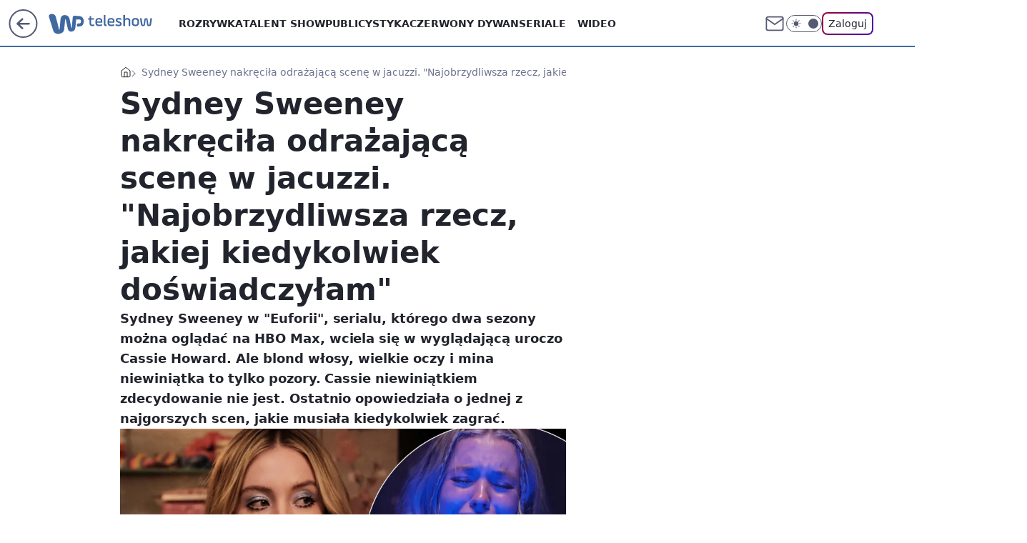

--- FILE ---
content_type: application/javascript
request_url: https://rek.www.wp.pl/gaf.js?rv=2&sn=teleshow&pvid=0b0f0dfe560a466fae0d&rekids=234688&phtml=teleshow.wp.pl%2Fsydney-sweeney-nakrecila-odrazajaca-scene-w-jacuzzi-najobrzydliwsza-rzecz-jakiej-kiedykolwiek-doswiadczylam-6990324166110144a&abtest=adtech%7CPRGM-1047%7CA%3Badtech%7CPU-335%7CB%3Badtech%7CPRG-3468%7CA%3Badtech%7CPRGM-1036%7CD%3Badtech%7CFP-76%7CA%3Badtech%7CPRGM-1356%7CA%3Badtech%7CPRGM-1419%7CB%3Badtech%7CPRGM-1589%7CA%3Badtech%7CPRGM-1576%7CA%3Badtech%7CPRGM-1443%7CA%3Badtech%7CPRGM-1421%7CA%3Badtech%7CPRGM-1587%7CA%3Badtech%7CPRGM-1215%7CA&PWA_adbd=0&darkmode=0&highLayout=0&layout=wide&navType=navigate&cdl=0&ctype=article&ciab=IAB-v3-640%2CIAB-v3-432%2CIAB1-7%2CIAB1-2&cuct=PK-135&cid=6990324166110144&csystem=ncr&cdate=2024-01-30&REKtagi=sydney_sweeney%3Bhbo%3Bhbo_max%3Bseriale_zagraniczne%3Beuforia&vw=1280&vh=720&p1=0&spin=d653g34r&bcv=2
body_size: 4392
content:
d653g34r({"spin":"d653g34r","bunch":234688,"context":{"dsa":false,"minor":false,"bidRequestId":"8b10e9d3-b4de-475a-9a09-6c910522162f","maConfig":{"timestamp":"2026-01-15T08:59:46.335Z"},"dfpConfig":{"timestamp":"2026-01-15T11:58:29.480Z"},"sda":[],"targeting":{"client":{},"server":{},"query":{"PWA_adbd":"0","REKtagi":"sydney_sweeney;hbo;hbo_max;seriale_zagraniczne;euforia","abtest":"adtech|PRGM-1047|A;adtech|PU-335|B;adtech|PRG-3468|A;adtech|PRGM-1036|D;adtech|FP-76|A;adtech|PRGM-1356|A;adtech|PRGM-1419|B;adtech|PRGM-1589|A;adtech|PRGM-1576|A;adtech|PRGM-1443|A;adtech|PRGM-1421|A;adtech|PRGM-1587|A;adtech|PRGM-1215|A","bcv":"2","cdate":"2024-01-30","cdl":"0","ciab":"IAB-v3-640,IAB-v3-432,IAB1-7,IAB1-2","cid":"6990324166110144","csystem":"ncr","ctype":"article","cuct":"PK-135","darkmode":"0","highLayout":"0","layout":"wide","navType":"navigate","p1":"0","phtml":"teleshow.wp.pl/sydney-sweeney-nakrecila-odrazajaca-scene-w-jacuzzi-najobrzydliwsza-rzecz-jakiej-kiedykolwiek-doswiadczylam-6990324166110144a","pvid":"0b0f0dfe560a466fae0d","rekids":"234688","rv":"2","sn":"teleshow","spin":"d653g34r","vh":"720","vw":"1280"}},"directOnly":0,"geo":{"country":"840","region":"","city":""},"statid":"","mlId":"","rshsd":"23","isRobot":false,"curr":{"EUR":4.2068,"USD":3.6153,"CHF":4.5164,"GBP":4.858},"rv":"2","status":{"advf":2,"ma":2,"ma_ads-bidder":2,"ma_cpv-bidder":2,"ma_high-cpm-bidder":2}},"slots":{"10":{"delivered":"","campaign":null,"dfpConfig":null},"11":{"delivered":"1","campaign":null,"dfpConfig":{"placement":"/89844762/Desktop_Teleshow.wp.pl_x11_art","roshash":"FIQT","ceil":100,"sizes":[[336,280],[640,280],[300,250]],"namedSizes":["fluid"],"div":"div-gpt-ad-x11-art","targeting":{"DFPHASH":"ADLO","emptygaf":"0"},"gfp":"FIQT"}},"12":{"delivered":"1","campaign":null,"dfpConfig":{"placement":"/89844762/Desktop_Teleshow.wp.pl_x12_art","roshash":"FIQT","ceil":100,"sizes":[[336,280],[640,280],[300,250]],"namedSizes":["fluid"],"div":"div-gpt-ad-x12-art","targeting":{"DFPHASH":"ADLO","emptygaf":"0"},"gfp":"FIQT"}},"13":{"delivered":"1","campaign":null,"dfpConfig":{"placement":"/89844762/Desktop_Teleshow.wp.pl_x13_art","roshash":"FIQT","ceil":100,"sizes":[[336,280],[640,280],[300,250]],"namedSizes":["fluid"],"div":"div-gpt-ad-x13-art","targeting":{"DFPHASH":"ADLO","emptygaf":"0"},"gfp":"FIQT"}},"14":{"delivered":"1","campaign":null,"dfpConfig":{"placement":"/89844762/Desktop_Teleshow.wp.pl_x14_art","roshash":"FIQT","ceil":100,"sizes":[[336,280],[640,280],[300,250]],"namedSizes":["fluid"],"div":"div-gpt-ad-x14-art","targeting":{"DFPHASH":"ADLO","emptygaf":"0"},"gfp":"FIQT"}},"15":{"delivered":"1","campaign":null,"dfpConfig":{"placement":"/89844762/Desktop_Teleshow.wp.pl_x15_art","roshash":"FIQT","ceil":100,"sizes":[[728,90],[970,300],[950,90],[980,120],[980,90],[970,150],[970,90],[970,250],[930,180],[950,200],[750,100],[970,66],[750,200],[960,90],[970,100],[750,300],[970,200],[950,300]],"namedSizes":["fluid"],"div":"div-gpt-ad-x15-art","targeting":{"DFPHASH":"ADLO","emptygaf":"0"},"gfp":"FIQT"}},"16":{"delivered":"1","campaign":null,"dfpConfig":{"placement":"/89844762/Desktop_Teleshow.wp.pl_x16","roshash":"FIQT","ceil":100,"sizes":[[728,90],[970,300],[950,90],[980,120],[980,90],[970,150],[970,90],[970,250],[930,180],[950,200],[750,100],[970,66],[750,200],[960,90],[970,100],[750,300],[970,200],[950,300]],"namedSizes":["fluid"],"div":"div-gpt-ad-x16","targeting":{"DFPHASH":"ADLO","emptygaf":"0"},"gfp":"FIQT"}},"17":{"delivered":"1","campaign":null,"dfpConfig":{"placement":"/89844762/Desktop_Teleshow.wp.pl_x17","roshash":"FIQT","ceil":100,"sizes":[[728,90],[970,300],[950,90],[980,120],[980,90],[970,150],[970,90],[970,250],[930,180],[950,200],[750,100],[970,66],[750,200],[960,90],[970,100],[750,300],[970,200],[950,300]],"namedSizes":["fluid"],"div":"div-gpt-ad-x17","targeting":{"DFPHASH":"ADLO","emptygaf":"0"},"gfp":"FIQT"}},"18":{"delivered":"1","campaign":null,"dfpConfig":{"placement":"/89844762/Desktop_Teleshow.wp.pl_x18","roshash":"FIQT","ceil":100,"sizes":[[728,90],[970,300],[950,90],[980,120],[980,90],[970,150],[970,90],[970,250],[930,180],[950,200],[750,100],[970,66],[750,200],[960,90],[970,100],[750,300],[970,200],[950,300]],"namedSizes":["fluid"],"div":"div-gpt-ad-x18","targeting":{"DFPHASH":"ADLO","emptygaf":"0"},"gfp":"FIQT"}},"19":{"delivered":"1","campaign":null,"dfpConfig":{"placement":"/89844762/Desktop_Teleshow.wp.pl_x19","roshash":"FIQT","ceil":100,"sizes":[[728,90],[970,300],[950,90],[980,120],[980,90],[970,150],[970,90],[970,250],[930,180],[950,200],[750,100],[970,66],[750,200],[960,90],[970,100],[750,300],[970,200],[950,300]],"namedSizes":["fluid"],"div":"div-gpt-ad-x19","targeting":{"DFPHASH":"ADLO","emptygaf":"0"},"gfp":"FIQT"}},"2":{"delivered":"1","campaign":{"id":"188138","capping":"PWAck=27120597\u0026PWAclt=720\u0026tpl=1","adm":{"bunch":"234688","creations":[{"cbConfig":{"blur":false,"bottomBar":false,"fullPage":false,"message":"Przekierowanie za {{time}} sekund{{y}}","timeout":15000},"height":870,"pixels":["//ad.doubleclick.net/ddm/trackimp/N195005.3920530WPPL/B34932776.437718536;dc_trk_aid=630816842;dc_trk_cid=248486076;ord=1768601562;dc_lat=;dc_rdid=;tag_for_child_directed_treatment=;tfua=;gdpr=${GDPR};gdpr_consent=${GDPR_CONSENT_755};ltd=${LIMITED_ADS};dc_tdv=1?"],"scalable":"1","showLabel":false,"src":"https://mamc.wpcdn.pl/188138/1767951247150/2377-003_Zestawomania_01-2026_1920x870_wp_CBF_Monika_Szczepaniak-C.jpg","trackers":{"click":[""],"cview":["//ma.wp.pl/ma.gif?clid=0d75fec0bdabe60e0af571ed047f75a2\u0026SN=teleshow\u0026pvid=0b0f0dfe560a466fae0d\u0026action=cvimp\u0026pg=teleshow.wp.pl\u0026par=source%3DTG%26editedTimestamp%3D1767951378%26medium%3Ddisplay%26seatFee%3DqgqDr9tXjjhTVk6X9vKdB4ln2p_5Dk7FdMeX4vEKAno%26org_id%3D25%26pricingModel%3DoKcBt54QMIGGraLST3V-MU4KT_6Z_znhgP646rfpjOs%26iabPageCategories%3D%26is_robot%3D0%26pvid%3D0b0f0dfe560a466fae0d%26bidTimestamp%3D1768601562%26slotID%3D002%26ttl%3D1768687962%26is_adblock%3D0%26contentID%3D6990324166110144%26bidReqID%3D8b10e9d3-b4de-475a-9a09-6c910522162f%26userID%3D__UNKNOWN_TELL_US__%26publisherID%3D308%26cur%3DPLN%26workfID%3D188138%26tpID%3D1401974%26hBidPrice%3DFILRXbe%26inver%3D2%26ip%3D8rfHKzaI5t8CQYYqbztUJMHhw46Vav52By3Esszizjg%26slotSizeWxH%3D1920x870%26iabSiteCategories%3D%26bidderID%3D11%26utility%3DAU7fC4eEoyDuDFz28Olfrgv7m4Ov8hVh_VQ1ihq6YzuBL1BfB_MpAxvqL651UphR%26conversionValue%3D0%26hBudgetRate%3DFILRXbe%26isDev%3Dfalse%26targetDomain%3Dmediamarkt.pl%26geo%3D840%253B%253B%26device%3DPERSONAL_COMPUTER%26rekid%3D234688%26billing%3Dcpv%26client_id%3D29939%26emission%3D3044263%26order%3D265844%26sn%3Dteleshow%26partnerID%3D%26platform%3D8%26ssp%3Dwp.pl%26domain%3Dteleshow.wp.pl%26creationID%3D1469309%26test%3D0%26seatID%3D0d75fec0bdabe60e0af571ed047f75a2"],"impression":["//ma.wp.pl/ma.gif?clid=0d75fec0bdabe60e0af571ed047f75a2\u0026SN=teleshow\u0026pvid=0b0f0dfe560a466fae0d\u0026action=delivery\u0026pg=teleshow.wp.pl\u0026par=publisherID%3D308%26cur%3DPLN%26workfID%3D188138%26tpID%3D1401974%26hBidPrice%3DFILRXbe%26inver%3D2%26ip%3D8rfHKzaI5t8CQYYqbztUJMHhw46Vav52By3Esszizjg%26slotSizeWxH%3D1920x870%26iabSiteCategories%3D%26bidderID%3D11%26utility%3DAU7fC4eEoyDuDFz28Olfrgv7m4Ov8hVh_VQ1ihq6YzuBL1BfB_MpAxvqL651UphR%26conversionValue%3D0%26hBudgetRate%3DFILRXbe%26isDev%3Dfalse%26targetDomain%3Dmediamarkt.pl%26geo%3D840%253B%253B%26device%3DPERSONAL_COMPUTER%26rekid%3D234688%26billing%3Dcpv%26client_id%3D29939%26emission%3D3044263%26order%3D265844%26sn%3Dteleshow%26partnerID%3D%26platform%3D8%26ssp%3Dwp.pl%26domain%3Dteleshow.wp.pl%26creationID%3D1469309%26test%3D0%26seatID%3D0d75fec0bdabe60e0af571ed047f75a2%26source%3DTG%26editedTimestamp%3D1767951378%26medium%3Ddisplay%26seatFee%3DqgqDr9tXjjhTVk6X9vKdB4ln2p_5Dk7FdMeX4vEKAno%26org_id%3D25%26pricingModel%3DoKcBt54QMIGGraLST3V-MU4KT_6Z_znhgP646rfpjOs%26iabPageCategories%3D%26is_robot%3D0%26pvid%3D0b0f0dfe560a466fae0d%26bidTimestamp%3D1768601562%26slotID%3D002%26ttl%3D1768687962%26is_adblock%3D0%26contentID%3D6990324166110144%26bidReqID%3D8b10e9d3-b4de-475a-9a09-6c910522162f%26userID%3D__UNKNOWN_TELL_US__"],"view":["//ma.wp.pl/ma.gif?clid=0d75fec0bdabe60e0af571ed047f75a2\u0026SN=teleshow\u0026pvid=0b0f0dfe560a466fae0d\u0026action=view\u0026pg=teleshow.wp.pl\u0026par=hBidPrice%3DFILRXbe%26inver%3D2%26ip%3D8rfHKzaI5t8CQYYqbztUJMHhw46Vav52By3Esszizjg%26slotSizeWxH%3D1920x870%26iabSiteCategories%3D%26bidderID%3D11%26utility%3DAU7fC4eEoyDuDFz28Olfrgv7m4Ov8hVh_VQ1ihq6YzuBL1BfB_MpAxvqL651UphR%26conversionValue%3D0%26hBudgetRate%3DFILRXbe%26isDev%3Dfalse%26targetDomain%3Dmediamarkt.pl%26geo%3D840%253B%253B%26device%3DPERSONAL_COMPUTER%26rekid%3D234688%26billing%3Dcpv%26client_id%3D29939%26emission%3D3044263%26order%3D265844%26sn%3Dteleshow%26partnerID%3D%26platform%3D8%26ssp%3Dwp.pl%26domain%3Dteleshow.wp.pl%26creationID%3D1469309%26test%3D0%26seatID%3D0d75fec0bdabe60e0af571ed047f75a2%26source%3DTG%26editedTimestamp%3D1767951378%26medium%3Ddisplay%26seatFee%3DqgqDr9tXjjhTVk6X9vKdB4ln2p_5Dk7FdMeX4vEKAno%26org_id%3D25%26pricingModel%3DoKcBt54QMIGGraLST3V-MU4KT_6Z_znhgP646rfpjOs%26iabPageCategories%3D%26is_robot%3D0%26pvid%3D0b0f0dfe560a466fae0d%26bidTimestamp%3D1768601562%26slotID%3D002%26ttl%3D1768687962%26is_adblock%3D0%26contentID%3D6990324166110144%26bidReqID%3D8b10e9d3-b4de-475a-9a09-6c910522162f%26userID%3D__UNKNOWN_TELL_US__%26publisherID%3D308%26cur%3DPLN%26workfID%3D188138%26tpID%3D1401974"]},"transparentPlaceholder":false,"type":"image","url":"https://ad.doubleclick.net/ddm/trackclk/N195005.3920530WPPL/B34932776.437718536;dc_trk_aid=630816842;dc_trk_cid=248486076;dc_lat=;dc_rdid=;tag_for_child_directed_treatment=;tfua=;gdpr=${GDPR};gdpr_consent=${GDPR_CONSENT_755};ltd=${LIMITED_ADS};dc_tdv=1","width":1920}],"redir":"https://ma.wp.pl/redirma?SN=teleshow\u0026pvid=0b0f0dfe560a466fae0d\u0026par=slotSizeWxH%3D1920x870%26targetDomain%3Dmediamarkt.pl%26domain%3Dteleshow.wp.pl%26ttl%3D1768687962%26publisherID%3D308%26tpID%3D1401974%26client_id%3D29939%26sn%3Dteleshow%26medium%3Ddisplay%26iabPageCategories%3D%26partnerID%3D%26creationID%3D1469309%26test%3D0%26contentID%3D6990324166110144%26cur%3DPLN%26hBidPrice%3DFILRXbe%26conversionValue%3D0%26hBudgetRate%3DFILRXbe%26emission%3D3044263%26platform%3D8%26seatFee%3DqgqDr9tXjjhTVk6X9vKdB4ln2p_5Dk7FdMeX4vEKAno%26rekid%3D234688%26isDev%3Dfalse%26slotID%3D002%26geo%3D840%253B%253B%26order%3D265844%26org_id%3D25%26pricingModel%3DoKcBt54QMIGGraLST3V-MU4KT_6Z_znhgP646rfpjOs%26workfID%3D188138%26ip%3D8rfHKzaI5t8CQYYqbztUJMHhw46Vav52By3Esszizjg%26iabSiteCategories%3D%26device%3DPERSONAL_COMPUTER%26ssp%3Dwp.pl%26seatID%3D0d75fec0bdabe60e0af571ed047f75a2%26editedTimestamp%3D1767951378%26bidReqID%3D8b10e9d3-b4de-475a-9a09-6c910522162f%26userID%3D__UNKNOWN_TELL_US__%26bidderID%3D11%26utility%3DAU7fC4eEoyDuDFz28Olfrgv7m4Ov8hVh_VQ1ihq6YzuBL1BfB_MpAxvqL651UphR%26billing%3Dcpv%26source%3DTG%26is_robot%3D0%26pvid%3D0b0f0dfe560a466fae0d%26bidTimestamp%3D1768601562%26is_adblock%3D0%26inver%3D2\u0026url=","slot":"2"},"creative":{"Id":"1469309","provider":"ma_cpv-bidder","roshash":"IORU","height":870,"width":1920,"touchpointId":"1401974","source":{"bidder":"cpv-bidder"}},"sellingModel":{"model":"CPM_INT"}},"dfpConfig":{"placement":"/89844762/Desktop_Teleshow.wp.pl_x02","roshash":"IORU","ceil":100,"sizes":[[970,300],[970,600],[750,300],[950,300],[980,600],[1920,870],[1200,600],[750,400],[960,640]],"namedSizes":["fluid"],"div":"div-gpt-ad-x02","targeting":{"DFPHASH":"DJMP","emptygaf":"0"},"gfp":"GORU"}},"24":{"delivered":"","campaign":null,"dfpConfig":null},"25":{"delivered":"1","campaign":null,"dfpConfig":{"placement":"/89844762/Desktop_Teleshow.wp.pl_x25_art","roshash":"FIQT","ceil":100,"sizes":[[336,280],[640,280],[300,250]],"namedSizes":["fluid"],"div":"div-gpt-ad-x25-art","targeting":{"DFPHASH":"ADLO","emptygaf":"0"},"gfp":"FIQT"}},"27":{"delivered":"1","campaign":null,"dfpConfig":{"placement":"/89844762/Desktop_Teleshow.wp.pl_x27_art","roshash":"FIQT","ceil":100,"sizes":[[160,600]],"namedSizes":["fluid"],"div":"div-gpt-ad-x27-art","targeting":{"DFPHASH":"ADLO","emptygaf":"0"},"gfp":"FIQT"}},"28":{"delivered":"","campaign":null,"dfpConfig":null},"29":{"delivered":"","campaign":null,"dfpConfig":null},"3":{"delivered":"1","campaign":null,"dfpConfig":{"placement":"/89844762/Desktop_Teleshow.wp.pl_x03_art","roshash":"FIQT","ceil":100,"sizes":[[728,90],[970,300],[950,90],[980,120],[980,90],[970,150],[970,90],[970,250],[930,180],[950,200],[750,100],[970,66],[750,200],[960,90],[970,100],[750,300],[970,200],[950,300]],"namedSizes":["fluid"],"div":"div-gpt-ad-x03-art","targeting":{"DFPHASH":"ADLO","emptygaf":"0"},"gfp":"FIQT"}},"32":{"delivered":"1","campaign":null,"dfpConfig":{"placement":"/89844762/Desktop_Teleshow.wp.pl_x32_art","roshash":"FIQT","ceil":100,"sizes":[[336,280],[640,280],[300,250]],"namedSizes":["fluid"],"div":"div-gpt-ad-x32-art","targeting":{"DFPHASH":"ADLO","emptygaf":"0"},"gfp":"FIQT"}},"33":{"delivered":"1","campaign":null,"dfpConfig":{"placement":"/89844762/Desktop_Teleshow.wp.pl_x33_art","roshash":"FIQT","ceil":100,"sizes":[[336,280],[640,280],[300,250]],"namedSizes":["fluid"],"div":"div-gpt-ad-x33-art","targeting":{"DFPHASH":"ADLO","emptygaf":"0"},"gfp":"FIQT"}},"34":{"delivered":"1","campaign":null,"dfpConfig":{"placement":"/89844762/Desktop_Teleshow.wp.pl_x34","roshash":"FIQT","ceil":100,"sizes":[[300,250]],"namedSizes":["fluid"],"div":"div-gpt-ad-x34","targeting":{"DFPHASH":"ADLO","emptygaf":"0"},"gfp":"FIQT"}},"35":{"delivered":"1","campaign":null,"dfpConfig":{"placement":"/89844762/Desktop_Teleshow.wp.pl_x35_art","roshash":"FIQT","ceil":100,"sizes":[[300,600],[300,250]],"namedSizes":["fluid"],"div":"div-gpt-ad-x35-art","targeting":{"DFPHASH":"ADLO","emptygaf":"0"},"gfp":"FIQT"}},"36":{"delivered":"1","campaign":null,"dfpConfig":{"placement":"/89844762/Desktop_Teleshow.wp.pl_x36_art","roshash":"FIQT","ceil":100,"sizes":[[300,600],[300,250]],"namedSizes":["fluid"],"div":"div-gpt-ad-x36-art","targeting":{"DFPHASH":"ADLO","emptygaf":"0"},"gfp":"FIQT"}},"37":{"delivered":"1","campaign":null,"dfpConfig":{"placement":"/89844762/Desktop_Teleshow.wp.pl_x37_art","roshash":"FIQT","ceil":100,"sizes":[[300,600],[300,250]],"namedSizes":["fluid"],"div":"div-gpt-ad-x37-art","targeting":{"DFPHASH":"ADLO","emptygaf":"0"},"gfp":"FIQT"}},"40":{"delivered":"1","campaign":null,"dfpConfig":{"placement":"/89844762/Desktop_Teleshow.wp.pl_x40","roshash":"FIQT","ceil":100,"sizes":[[300,250]],"namedSizes":["fluid"],"div":"div-gpt-ad-x40","targeting":{"DFPHASH":"ADLO","emptygaf":"0"},"gfp":"FIQT"}},"5":{"delivered":"1","campaign":null,"dfpConfig":{"placement":"/89844762/Desktop_Teleshow.wp.pl_x05_art","roshash":"FIQT","ceil":100,"sizes":[[336,280],[640,280],[300,250]],"namedSizes":["fluid"],"div":"div-gpt-ad-x05-art","targeting":{"DFPHASH":"ADLO","emptygaf":"0"},"gfp":"FIQT"}},"50":{"delivered":"1","campaign":null,"dfpConfig":{"placement":"/89844762/Desktop_Teleshow.wp.pl_x50_art","roshash":"FIQT","ceil":100,"sizes":[[728,90],[970,300],[950,90],[980,120],[980,90],[970,150],[970,90],[970,250],[930,180],[950,200],[750,100],[970,66],[750,200],[960,90],[970,100],[750,300],[970,200],[950,300]],"namedSizes":["fluid"],"div":"div-gpt-ad-x50-art","targeting":{"DFPHASH":"ADLO","emptygaf":"0"},"gfp":"FIQT"}},"52":{"delivered":"1","campaign":{"id":"188334","adm":{"bunch":"234688","creations":[{"height":250,"showLabel":true,"src":"https://mamc.wpcdn.pl/188334/1768293280496/300x250_RABAT.jpg","trackers":{"click":[""],"cview":["//ma.wp.pl/ma.gif?clid=36d4f1d950aab392a9c26b186b340e10\u0026SN=teleshow\u0026pvid=0b0f0dfe560a466fae0d\u0026action=cvimp\u0026pg=teleshow.wp.pl\u0026par=publisherID%3D308%26order%3D258264%26is_adblock%3D0%26conversionValue%3D0%26device%3DPERSONAL_COMPUTER%26ip%3DIoYyph4ZwFu6MrI70l7hyyg9tKep5e_M4Hnjumdfm2g%26slotID%3D052%26creationID%3D1470422%26seatFee%3Dn3ZjJlx1FVyKEq0kYUByHDubSrJT24pAZElVqRjJJmU%26billing%3Dcpv%26client_id%3D77103%26medium%3Ddisplay%26workfID%3D188334%26tpID%3D1402919%26emission%3D3044832%26ssp%3Dwp.pl%26cur%3DPLN%26editedTimestamp%3D1768293293%26bidTimestamp%3D1768601562%26userID%3D__UNKNOWN_TELL_US__%26rekid%3D234688%26source%3DTG%26iabPageCategories%3D%26sn%3Dteleshow%26geo%3D840%253B%253B%26isDev%3Dfalse%26contentID%3D6990324166110144%26utility%3DE4cG2_RqPymR64QdYQGoKWerGK2G0paCM8JikID5iD2q11F2xeP5fC76K1dvKOOo%26org_id%3D25%26pricingModel%3DNXVpzr5Uu9QqtR3ly2ZgUGw93DoLCohdxD5nD4PfsdI%26iabSiteCategories%3D%26ttl%3D1768687962%26pvid%3D0b0f0dfe560a466fae0d%26bidReqID%3D8b10e9d3-b4de-475a-9a09-6c910522162f%26domain%3Dteleshow.wp.pl%26slotSizeWxH%3D300x250%26targetDomain%3Dmokosh.pl%26test%3D0%26seatID%3D36d4f1d950aab392a9c26b186b340e10%26is_robot%3D0%26partnerID%3D%26platform%3D8%26inver%3D2%26hBidPrice%3DFILPVeh%26hBudgetRate%3DFILPVeh%26bidderID%3D11"],"impression":["//ma.wp.pl/ma.gif?clid=36d4f1d950aab392a9c26b186b340e10\u0026SN=teleshow\u0026pvid=0b0f0dfe560a466fae0d\u0026action=delivery\u0026pg=teleshow.wp.pl\u0026par=pricingModel%3DNXVpzr5Uu9QqtR3ly2ZgUGw93DoLCohdxD5nD4PfsdI%26iabSiteCategories%3D%26ttl%3D1768687962%26pvid%3D0b0f0dfe560a466fae0d%26bidReqID%3D8b10e9d3-b4de-475a-9a09-6c910522162f%26domain%3Dteleshow.wp.pl%26slotSizeWxH%3D300x250%26targetDomain%3Dmokosh.pl%26test%3D0%26seatID%3D36d4f1d950aab392a9c26b186b340e10%26is_robot%3D0%26partnerID%3D%26platform%3D8%26inver%3D2%26hBidPrice%3DFILPVeh%26hBudgetRate%3DFILPVeh%26bidderID%3D11%26publisherID%3D308%26order%3D258264%26is_adblock%3D0%26conversionValue%3D0%26device%3DPERSONAL_COMPUTER%26ip%3DIoYyph4ZwFu6MrI70l7hyyg9tKep5e_M4Hnjumdfm2g%26slotID%3D052%26creationID%3D1470422%26seatFee%3Dn3ZjJlx1FVyKEq0kYUByHDubSrJT24pAZElVqRjJJmU%26billing%3Dcpv%26client_id%3D77103%26medium%3Ddisplay%26workfID%3D188334%26tpID%3D1402919%26emission%3D3044832%26ssp%3Dwp.pl%26cur%3DPLN%26editedTimestamp%3D1768293293%26bidTimestamp%3D1768601562%26userID%3D__UNKNOWN_TELL_US__%26rekid%3D234688%26source%3DTG%26iabPageCategories%3D%26sn%3Dteleshow%26geo%3D840%253B%253B%26isDev%3Dfalse%26contentID%3D6990324166110144%26utility%3DE4cG2_RqPymR64QdYQGoKWerGK2G0paCM8JikID5iD2q11F2xeP5fC76K1dvKOOo%26org_id%3D25"],"view":["//ma.wp.pl/ma.gif?clid=36d4f1d950aab392a9c26b186b340e10\u0026SN=teleshow\u0026pvid=0b0f0dfe560a466fae0d\u0026action=view\u0026pg=teleshow.wp.pl\u0026par=source%3DTG%26iabPageCategories%3D%26sn%3Dteleshow%26geo%3D840%253B%253B%26isDev%3Dfalse%26contentID%3D6990324166110144%26utility%3DE4cG2_RqPymR64QdYQGoKWerGK2G0paCM8JikID5iD2q11F2xeP5fC76K1dvKOOo%26org_id%3D25%26pricingModel%3DNXVpzr5Uu9QqtR3ly2ZgUGw93DoLCohdxD5nD4PfsdI%26iabSiteCategories%3D%26ttl%3D1768687962%26pvid%3D0b0f0dfe560a466fae0d%26bidReqID%3D8b10e9d3-b4de-475a-9a09-6c910522162f%26domain%3Dteleshow.wp.pl%26slotSizeWxH%3D300x250%26targetDomain%3Dmokosh.pl%26test%3D0%26seatID%3D36d4f1d950aab392a9c26b186b340e10%26is_robot%3D0%26partnerID%3D%26platform%3D8%26inver%3D2%26hBidPrice%3DFILPVeh%26hBudgetRate%3DFILPVeh%26bidderID%3D11%26publisherID%3D308%26order%3D258264%26is_adblock%3D0%26conversionValue%3D0%26device%3DPERSONAL_COMPUTER%26ip%3DIoYyph4ZwFu6MrI70l7hyyg9tKep5e_M4Hnjumdfm2g%26slotID%3D052%26creationID%3D1470422%26seatFee%3Dn3ZjJlx1FVyKEq0kYUByHDubSrJT24pAZElVqRjJJmU%26billing%3Dcpv%26client_id%3D77103%26medium%3Ddisplay%26workfID%3D188334%26tpID%3D1402919%26emission%3D3044832%26ssp%3Dwp.pl%26cur%3DPLN%26editedTimestamp%3D1768293293%26bidTimestamp%3D1768601562%26userID%3D__UNKNOWN_TELL_US__%26rekid%3D234688"]},"transparentPlaceholder":false,"type":"image","url":"https://mokosh.pl/pl/p/Trzyetapowy-zabieg-stymulujacy-odnowe-skory-Pokrzywa-z-mieta-3x7ml-/921?utm_source=wp.pl\u0026utm_medium=display\u0026utm_campaign=trzy-etapowy","width":300}],"redir":"https://ma.wp.pl/redirma?SN=teleshow\u0026pvid=0b0f0dfe560a466fae0d\u0026par=cur%3DPLN%26geo%3D840%253B%253B%26org_id%3D25%26test%3D0%26conversionValue%3D0%26client_id%3D77103%26tpID%3D1402919%26platform%3D8%26bidderID%3D11%26publisherID%3D308%26device%3DPERSONAL_COMPUTER%26seatFee%3Dn3ZjJlx1FVyKEq0kYUByHDubSrJT24pAZElVqRjJJmU%26userID%3D__UNKNOWN_TELL_US__%26is_robot%3D0%26hBidPrice%3DFILPVeh%26order%3D258264%26billing%3Dcpv%26medium%3Ddisplay%26sn%3Dteleshow%26pricingModel%3DNXVpzr5Uu9QqtR3ly2ZgUGw93DoLCohdxD5nD4PfsdI%26iabSiteCategories%3D%26slotSizeWxH%3D300x250%26partnerID%3D%26is_adblock%3D0%26emission%3D3044832%26editedTimestamp%3D1768293293%26domain%3Dteleshow.wp.pl%26targetDomain%3Dmokosh.pl%26ssp%3Dwp.pl%26contentID%3D6990324166110144%26utility%3DE4cG2_RqPymR64QdYQGoKWerGK2G0paCM8JikID5iD2q11F2xeP5fC76K1dvKOOo%26ttl%3D1768687962%26pvid%3D0b0f0dfe560a466fae0d%26bidReqID%3D8b10e9d3-b4de-475a-9a09-6c910522162f%26inver%3D2%26slotID%3D052%26source%3DTG%26iabPageCategories%3D%26isDev%3Dfalse%26hBudgetRate%3DFILPVeh%26ip%3DIoYyph4ZwFu6MrI70l7hyyg9tKep5e_M4Hnjumdfm2g%26bidTimestamp%3D1768601562%26rekid%3D234688%26seatID%3D36d4f1d950aab392a9c26b186b340e10%26creationID%3D1470422%26workfID%3D188334\u0026url=","slot":"52"},"creative":{"Id":"1470422","provider":"ma_cpv-bidder","roshash":"FILO","height":250,"width":300,"touchpointId":"1402919","source":{"bidder":"cpv-bidder"}},"sellingModel":{"model":"CPM_INT"}},"dfpConfig":{"placement":"/89844762/Desktop_Teleshow.wp.pl_x52_art","roshash":"FIQT","ceil":100,"sizes":[[300,250]],"namedSizes":["fluid"],"div":"div-gpt-ad-x52-art","targeting":{"DFPHASH":"ADLO","emptygaf":"0"},"gfp":"FIQT"}},"529":{"delivered":"1","campaign":null,"dfpConfig":{"placement":"/89844762/Desktop_Teleshow.wp.pl_x529","roshash":"FIQT","ceil":100,"sizes":[[300,250]],"namedSizes":["fluid"],"div":"div-gpt-ad-x529","targeting":{"DFPHASH":"ADLO","emptygaf":"0"},"gfp":"FIQT"}},"53":{"delivered":"1","campaign":null,"dfpConfig":{"placement":"/89844762/Desktop_Teleshow.wp.pl_x53_art","roshash":"FIQT","ceil":100,"sizes":[[728,90],[970,300],[950,90],[980,120],[980,90],[970,150],[970,600],[970,90],[970,250],[930,180],[950,200],[750,100],[970,66],[750,200],[960,90],[970,100],[750,300],[970,200],[940,600]],"namedSizes":["fluid"],"div":"div-gpt-ad-x53-art","targeting":{"DFPHASH":"ADLO","emptygaf":"0"},"gfp":"FIQT"}},"531":{"delivered":"1","campaign":null,"dfpConfig":{"placement":"/89844762/Desktop_Teleshow.wp.pl_x531","roshash":"FIQT","ceil":100,"sizes":[[300,250]],"namedSizes":["fluid"],"div":"div-gpt-ad-x531","targeting":{"DFPHASH":"ADLO","emptygaf":"0"},"gfp":"FIQT"}},"541":{"delivered":"1","campaign":null,"dfpConfig":{"placement":"/89844762/Desktop_Teleshow.wp.pl_x541_art","roshash":"FIQT","ceil":100,"sizes":[[300,600],[300,250]],"namedSizes":["fluid"],"div":"div-gpt-ad-x541-art","targeting":{"DFPHASH":"ADLO","emptygaf":"0"},"gfp":"FIQT"}},"59":{"delivered":"1","campaign":null,"dfpConfig":{"placement":"/89844762/Desktop_Teleshow.wp.pl_x59_art","roshash":"FIQT","ceil":100,"sizes":[[300,600],[300,250]],"namedSizes":["fluid"],"div":"div-gpt-ad-x59-art","targeting":{"DFPHASH":"ADLO","emptygaf":"0"},"gfp":"FIQT"}},"6":{"delivered":"","campaign":null,"dfpConfig":null},"61":{"delivered":"1","campaign":null,"dfpConfig":{"placement":"/89844762/Desktop_Teleshow.wp.pl_x61_art","roshash":"FIQT","ceil":100,"sizes":[[336,280],[640,280],[300,250]],"namedSizes":["fluid"],"div":"div-gpt-ad-x61-art","targeting":{"DFPHASH":"ADLO","emptygaf":"0"},"gfp":"FIQT"}},"62":{"delivered":"","campaign":null,"dfpConfig":null},"67":{"delivered":"1","campaign":null,"dfpConfig":{"placement":"/89844762/Desktop_Teleshow.wp.pl_x67_art","roshash":"FIOR","ceil":100,"sizes":[[300,50]],"namedSizes":["fluid"],"div":"div-gpt-ad-x67-art","targeting":{"DFPHASH":"ADJM","emptygaf":"0"},"gfp":"FIOR"}},"7":{"delivered":"","campaign":null,"dfpConfig":null},"70":{"delivered":"1","campaign":null,"dfpConfig":{"placement":"/89844762/Desktop_Teleshow.wp.pl_x70_art","roshash":"FIQT","ceil":100,"sizes":[[728,90],[970,300],[950,90],[980,120],[980,90],[970,150],[970,90],[970,250],[930,180],[950,200],[750,100],[970,66],[750,200],[960,90],[970,100],[750,300],[970,200],[950,300]],"namedSizes":["fluid"],"div":"div-gpt-ad-x70-art","targeting":{"DFPHASH":"ADLO","emptygaf":"0"},"gfp":"FIQT"}},"716":{"delivered":"","campaign":null,"dfpConfig":null},"717":{"delivered":"","campaign":null,"dfpConfig":null},"72":{"delivered":"1","campaign":null,"dfpConfig":{"placement":"/89844762/Desktop_Teleshow.wp.pl_x72_art","roshash":"FIQT","ceil":100,"sizes":[[300,250]],"namedSizes":["fluid"],"div":"div-gpt-ad-x72-art","targeting":{"DFPHASH":"ADLO","emptygaf":"0"},"gfp":"FIQT"}},"79":{"delivered":"1","campaign":null,"dfpConfig":{"placement":"/89844762/Desktop_Teleshow.wp.pl_x79_art","roshash":"FIQT","ceil":100,"sizes":[[300,600],[300,250]],"namedSizes":["fluid"],"div":"div-gpt-ad-x79-art","targeting":{"DFPHASH":"ADLO","emptygaf":"0"},"gfp":"FIQT"}},"8":{"delivered":"","campaign":null,"dfpConfig":null},"80":{"delivered":"1","campaign":null,"dfpConfig":{"placement":"/89844762/Desktop_Teleshow.wp.pl_x80_art","roshash":"FIQT","ceil":100,"sizes":[[1,1]],"namedSizes":["fluid"],"div":"div-gpt-ad-x80-art","isNative":1,"targeting":{"DFPHASH":"ADLO","emptygaf":"0"},"gfp":"FIQT"}},"800":{"delivered":"","campaign":null,"dfpConfig":null},"81":{"delivered":"1","campaign":null,"dfpConfig":{"placement":"/89844762/Desktop_Teleshow.wp.pl_x81_art","roshash":"FIQT","ceil":100,"sizes":[[1,1]],"namedSizes":["fluid"],"div":"div-gpt-ad-x81-art","isNative":1,"targeting":{"DFPHASH":"ADLO","emptygaf":"0"},"gfp":"FIQT"}},"810":{"delivered":"","campaign":null,"dfpConfig":null},"811":{"delivered":"","campaign":null,"dfpConfig":null},"812":{"delivered":"","campaign":null,"dfpConfig":null},"813":{"delivered":"","campaign":null,"dfpConfig":null},"814":{"delivered":"","campaign":null,"dfpConfig":null},"815":{"delivered":"","campaign":null,"dfpConfig":null},"816":{"delivered":"","campaign":null,"dfpConfig":null},"817":{"delivered":"","campaign":null,"dfpConfig":null},"82":{"delivered":"1","campaign":null,"dfpConfig":{"placement":"/89844762/Desktop_Teleshow.wp.pl_x82_art","roshash":"FIQT","ceil":100,"sizes":[[1,1]],"namedSizes":["fluid"],"div":"div-gpt-ad-x82-art","isNative":1,"targeting":{"DFPHASH":"ADLO","emptygaf":"0"},"gfp":"FIQT"}},"83":{"delivered":"1","campaign":null,"dfpConfig":{"placement":"/89844762/Desktop_Teleshow.wp.pl_x83_art","roshash":"FIQT","ceil":100,"sizes":[[1,1]],"namedSizes":["fluid"],"div":"div-gpt-ad-x83-art","isNative":1,"targeting":{"DFPHASH":"ADLO","emptygaf":"0"},"gfp":"FIQT"}},"840":{"delivered":"","campaign":null,"dfpConfig":null},"841":{"delivered":"","campaign":null,"dfpConfig":null},"842":{"delivered":"","campaign":null,"dfpConfig":null},"843":{"delivered":"","campaign":null,"dfpConfig":null},"89":{"delivered":"","campaign":null,"dfpConfig":null},"90":{"delivered":"1","campaign":null,"dfpConfig":{"placement":"/89844762/Desktop_Teleshow.wp.pl_x90_art","roshash":"FIQT","ceil":100,"sizes":[[728,90],[970,300],[950,90],[980,120],[980,90],[970,150],[970,90],[970,250],[930,180],[950,200],[750,100],[970,66],[750,200],[960,90],[970,100],[750,300],[970,200],[950,300]],"namedSizes":["fluid"],"div":"div-gpt-ad-x90-art","targeting":{"DFPHASH":"ADLO","emptygaf":"0"},"gfp":"FIQT"}},"92":{"delivered":"1","campaign":null,"dfpConfig":{"placement":"/89844762/Desktop_Teleshow.wp.pl_x92_art","roshash":"FIQT","ceil":100,"sizes":[[300,250]],"namedSizes":["fluid"],"div":"div-gpt-ad-x92-art","targeting":{"DFPHASH":"ADLO","emptygaf":"0"},"gfp":"FIQT"}},"93":{"delivered":"1","campaign":null,"dfpConfig":{"placement":"/89844762/Desktop_Teleshow.wp.pl_x93_art","roshash":"FIQT","ceil":100,"sizes":[[300,600],[300,250]],"namedSizes":["fluid"],"div":"div-gpt-ad-x93-art","targeting":{"DFPHASH":"ADLO","emptygaf":"0"},"gfp":"FIQT"}},"94":{"delivered":"1","campaign":null,"dfpConfig":{"placement":"/89844762/Desktop_Teleshow.wp.pl_x94_art","roshash":"FIQT","ceil":100,"sizes":[[300,600],[300,250]],"namedSizes":["fluid"],"div":"div-gpt-ad-x94-art","targeting":{"DFPHASH":"ADLO","emptygaf":"0"},"gfp":"FIQT"}},"95":{"delivered":"1","campaign":null,"dfpConfig":{"placement":"/89844762/Desktop_Teleshow.wp.pl_x95_art","roshash":"FIQT","ceil":100,"sizes":[[300,600],[300,250]],"namedSizes":["fluid"],"div":"div-gpt-ad-x95-art","targeting":{"DFPHASH":"ADLO","emptygaf":"0"},"gfp":"FIQT"}},"99":{"delivered":"1","campaign":null,"dfpConfig":{"placement":"/89844762/Desktop_Teleshow.wp.pl_x99_art","roshash":"FIQT","ceil":100,"sizes":[[300,600],[300,250]],"namedSizes":["fluid"],"div":"div-gpt-ad-x99-art","targeting":{"DFPHASH":"ADLO","emptygaf":"0"},"gfp":"FIQT"}}},"bdd":{}});